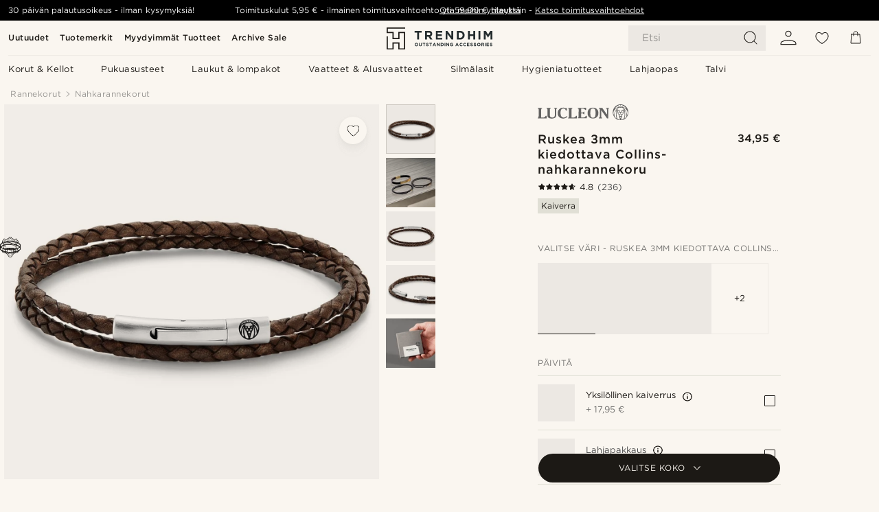

--- FILE ---
content_type: image/svg+xml
request_url: https://eu-images.contentstack.com/v3/assets/blt7dcd2cfbc90d45de/bltfbb63547551cd32e/6904922467606e1c75c17ac6/clasp_type_locking_clasp.svg
body_size: 2145
content:
<svg width="50" height="31" viewBox="0 0 50 31" fill="none" xmlns="http://www.w3.org/2000/svg">
<path d="M22.1791 0.0289993C21.9977 0.0454884 21.2969 0.0949593 20.6126 0.14443C15.6491 0.50721 10.4794 1.78519 6.80215 3.54962C3.17434 5.29757 0.997653 7.40829 0.189641 9.956C5.56705e-06 10.5744 5.5625e-06 10.5826 5.5625e-06 15.1504C5.5625e-06 20.2788 -0.00823948 20.1633 0.610137 21.4578C1.02239 22.3235 1.53358 22.9831 2.44053 23.8406C4.69142 25.9596 8.13784 27.5014 12.4912 28.3506L13.4394 28.532L14.1072 29.1669C14.8823 29.909 15.9541 30.4943 16.9023 30.6922C17.7598 30.8736 32.2051 30.8736 33.0625 30.6922C34.0107 30.4943 35.0826 29.909 35.8576 29.1669L36.5254 28.532L37.3912 28.3836C40.2192 27.9219 43.7646 26.5945 45.8423 25.2258C47.4006 24.1952 48.7446 22.7853 49.3877 21.5155C49.5443 21.194 49.7505 20.6168 49.8412 20.2293C50.0061 19.5532 50.0143 19.3059 49.9896 14.8371L49.9648 10.1621L49.6927 9.48604C48.6044 6.77343 45.8093 4.4978 41.4725 2.79108C38.1827 1.48837 34.3488 0.614395 29.9707 0.17741C28.7092 0.0537338 23.0943 -0.0534515 22.1791 0.0289993ZM27.0024 1.29873C30.9188 1.45539 33.6809 1.8429 37.1026 2.71688C40.9613 3.69803 44.1933 5.20687 46.3205 7.02078C48.2169 8.64504 49.0991 10.6486 48.6539 12.3223C48.5384 12.7676 48.1921 13.5756 47.9778 13.8971L47.8541 14.0868L47.112 13.3859C43.6162 10.0549 36.4842 7.62266 28.5855 7.062C27.0354 6.95482 21.6844 7.00429 20.324 7.14445C15.0637 7.68862 10.5619 8.85942 7.10721 10.5826C5.30155 11.4896 3.68553 12.5862 2.72086 13.5756C2.44878 13.8477 2.20143 14.0785 2.16845 14.0785C2.03653 14.0785 1.43464 12.6851 1.31096 12.108C1.0801 10.9701 1.4099 9.78286 2.30861 8.51312C2.73735 7.91124 3.93288 6.74869 4.65844 6.2375C8.56658 3.46717 15.4512 1.59555 22.7975 1.29873C23.6385 1.26575 24.4877 1.24102 24.6938 1.23277C24.9 1.22453 25.9388 1.25751 27.0024 1.29873ZM27.827 8.307C33.2604 8.61206 38.3311 9.79935 42.2145 11.6792C44.2263 12.6521 45.6609 13.6168 46.708 14.6886L47.0708 15.0679L46.708 15.4472C44.9271 17.2693 41.1591 19.0008 37.3994 19.7181L36.8223 19.8253L36.6079 19.5202C36.1462 18.8524 35.2887 18.1268 34.5714 17.797C33.2769 17.1951 33.5985 17.2116 25.0236 17.2116C16.6055 17.2116 16.7704 17.2034 15.6491 17.7063C14.7668 18.1103 13.8846 18.8276 13.4147 19.5367C13.2662 19.7758 13.1673 19.8418 13.0354 19.8088C8.61605 18.8771 5.50768 17.5167 3.58659 15.678L2.96821 15.0844L3.59483 14.4743C4.36162 13.7322 5.40874 12.9819 6.77741 12.2069C11.7162 9.39534 19.9365 7.87001 27.827 8.307ZM4.08129 17.7146C5.95291 18.9761 8.93761 20.2128 11.5678 20.8064L12.5902 21.0373L12.5407 21.3341C12.2604 22.9172 12.2686 25.737 12.5572 26.5697C12.6479 26.8418 12.7138 27.0809 12.6891 27.0974C12.6314 27.1634 10.397 26.5945 9.39933 26.2564C5.93642 25.1021 3.23205 23.3459 2.07775 21.4908C1.5006 20.5509 1.31921 19.9655 1.31921 18.9843C1.32745 18.1103 1.43464 17.6486 1.83864 16.8406C2.16845 16.1645 2.15196 16.1645 2.71262 16.6757C2.9847 16.923 3.60308 17.393 4.08129 17.7146ZM48.0602 16.585C48.456 17.2611 48.7116 18.1763 48.7116 18.9431C48.7281 22.0102 45.5537 24.7476 40.0213 26.4378C39.0072 26.7429 37.5808 27.0974 37.3335 27.1056C37.2675 27.1056 37.2922 26.9572 37.4077 26.6274C37.7045 25.8277 37.7127 22.5956 37.4242 21.2517C37.3829 21.0373 37.3912 21.0373 38.3971 20.8064C42.0001 19.9819 45.4878 18.3659 47.2357 16.7087C47.5078 16.4448 47.7634 16.2305 47.7964 16.2222C47.8211 16.2222 47.9448 16.3871 48.0602 16.585ZM33.3841 18.6875C34.3488 19.0338 34.9589 19.4872 35.5278 20.2953C36.0472 21.0291 36.0555 21.1363 35.5608 20.7487C34.9754 20.2953 34.1179 19.8748 33.3676 19.6769C32.7905 19.5285 32.4194 19.5202 28.099 19.5202H23.4571V19.0255V18.5308L26.9447 18.5143C32.4442 18.4731 32.8152 18.4896 33.3841 18.6875ZM22.1379 19.0255V19.5202H19.6891C17.0095 19.5202 16.6385 19.5697 15.6903 19.9984C15.4017 20.1304 14.9235 20.4272 14.6184 20.658C14.3051 20.8889 14.0578 21.062 14.0578 21.0373C14.0578 20.8477 14.5112 20.2046 14.9565 19.7593C15.5089 19.2069 16.2427 18.7617 16.8446 18.6215C17.0095 18.5803 18.271 18.5473 19.6479 18.5391L22.1379 18.5308V19.0255ZM22.1379 21.3918C22.1709 21.8783 22.2203 22.0432 22.4265 22.3318C22.8882 22.9831 23.0366 23.0161 25.4441 23.0656L27.5549 23.1068L27.9589 23.3542C28.4288 23.651 28.8658 24.3023 28.9483 24.8383C29.0719 25.6793 28.4866 26.6604 27.6456 27.0232C27.2416 27.2046 27.0602 27.2211 25.271 27.2623C23.4241 27.3118 23.3169 27.32 23.0201 27.5014C22.4512 27.8559 22.1461 28.4578 22.1379 29.2246V29.4967H19.8128C17.2651 29.4967 17.0425 29.4637 16.0613 29.0102C15.682 28.8289 15.3522 28.5815 14.973 28.194C14.099 27.3035 13.728 26.3883 13.728 25.1186C13.728 22.9502 15.245 21.161 17.3558 20.8477C17.6031 20.8064 18.7739 20.7817 19.953 20.79L22.0967 20.7982L22.1379 21.3918ZM33.3346 21.0208C35.0661 21.6557 36.1462 23.0656 36.2946 24.8795C36.3523 25.6545 36.1132 26.6851 35.7174 27.3365C35.3629 27.9219 34.4889 28.7382 33.9118 29.0185C32.9471 29.4885 32.8894 29.4967 27.9754 29.4967H23.4571V29.1834C23.4571 28.6227 23.4983 28.6145 25.7245 28.532C27.695 28.4578 27.7033 28.4578 28.2474 28.2022C29.6079 27.5674 30.2757 26.4213 30.2015 24.8795C30.1768 24.2776 30.1273 24.0715 29.9047 23.6262C29.5749 22.9584 28.9895 22.3977 28.2557 22.0514L27.7033 21.7876L25.6832 21.7629C24.5537 21.7464 23.622 21.6969 23.5725 21.6557C23.4406 21.5485 23.3746 21.0785 23.4736 20.8971C23.5478 20.757 23.7869 20.7487 28.1403 20.7735L32.7327 20.7982L33.3346 21.0208Z" fill="black"/>
</svg>


--- FILE ---
content_type: image/svg+xml
request_url: https://eu-images.contentstack.com/v3/assets/blt7dcd2cfbc90d45de/bltfb3ae7775f8b7515/69049238b962e94ba69479d3/elasticity_flexible.svg
body_size: 3298
content:
<svg width="50" height="27" viewBox="0 0 50 27" fill="none" xmlns="http://www.w3.org/2000/svg">
<path d="M19.1212 0.192888C18.6491 0.318789 18.1297 0.460426 17.9566 0.491901C17.5789 0.586329 17.0753 1.02698 17.0753 1.27878C17.0753 1.42042 16.6032 1.51485 15.6274 1.5778C13.2825 1.73517 12.7789 1.81386 10.7803 2.3332C7.45962 3.18303 4.04456 4.72532 2.69113 5.95285C2.51802 6.11023 2.32917 6.23613 2.25048 6.23613C2.0931 6.23613 0.472128 8.40792 0.33049 8.83283C0.0314752 9.61971 0 10.1705 0 13.8689C0 17.9449 0.0314752 18.2911 0.472128 19.141C0.72393 19.6288 1.98294 20.9665 2.72261 21.5488C4.04456 22.5718 8.38814 24.2399 11.1737 24.7908C12.8419 25.1213 13.2353 25.1842 13.7704 25.2157C15.1396 25.2944 16.4301 25.4832 16.3671 25.6091C16.3199 25.6721 16.3514 25.7665 16.4458 25.8294C16.5245 25.8767 16.6032 25.8294 16.6189 25.7193C16.6346 25.6091 16.6819 25.6878 16.7448 25.9081C16.8078 26.1285 17.091 26.4589 17.3743 26.6478L17.9094 27.0098H24.8497C32.75 27.0098 33.0175 26.9783 33.2063 25.9711C33.2536 25.6721 33.3637 25.436 33.4581 25.436C33.5526 25.436 33.5683 25.5304 33.5054 25.6249C33.4109 25.7822 33.4424 25.7822 33.6155 25.6563C33.8201 25.4832 35.0634 25.2786 36.2909 25.1999C37.0306 25.137 39.3597 24.6963 40.8391 24.3029C42.1453 23.9724 44.805 23.0754 44.9309 22.9337C44.9781 22.8865 45.2299 22.7291 45.4817 22.6032C45.7492 22.4773 45.9853 22.3357 46.0325 22.2885C46.0797 22.2413 46.4259 22.0052 46.8194 21.7849C48.2358 20.9508 49.5105 19.4242 49.9039 18.0393C50.0771 17.4413 49.9984 10.0761 49.8095 9.38365C49.5105 8.26628 48.3144 6.77121 46.8036 5.60662C46.1899 5.13449 43.483 3.71811 41.862 3.00992C40.7604 2.52205 38.9034 1.9555 37.7703 1.76665C37.3453 1.68796 35.3939 1.23157 34.6385 1.02698C34.2922 0.932556 33.7886 0.822392 33.5368 0.806654C33.2693 0.775179 32.5926 0.665016 32.026 0.570591C29.5867 0.145676 28.5638 0.0669861 24.3933 0.0197735C20.8995 -0.0274391 19.8136 0.00403595 19.1212 0.192888ZM26.3605 1.20009C27.5251 1.29452 29.3349 1.46763 30.3736 1.60927C34.4181 2.14435 39.9578 3.49779 41.4214 4.31614C41.6102 4.4263 41.8306 4.50499 41.925 4.50499C42.0981 4.50499 44.805 5.79548 45.3243 6.11023C47.5433 7.52661 48.8181 9.28922 48.6764 10.7686C48.582 11.6656 48.1256 12.6885 47.8108 12.6885C47.6849 12.6885 47.3702 12.4682 47.1341 12.2164C46.8981 11.9489 46.6148 11.7443 46.5361 11.7443C46.4417 11.7443 46.2371 11.5712 46.064 11.3508C45.8909 11.1305 45.702 10.9574 45.6548 10.9574C45.6076 10.9574 44.9623 10.6112 44.2227 10.1863C42.7433 9.33644 40.4456 8.39218 38.2424 7.7312C37.4712 7.49514 36.5427 7.21186 36.1965 7.1017C35.0949 6.73973 33.2063 5.95285 31.365 5.08728C30.3893 4.61515 28.9887 4.01713 28.249 3.73385C27.5093 3.45057 26.7854 3.15156 26.6123 3.05713C26.4549 2.97844 26.2031 2.88402 26.0615 2.85254C25.9198 2.82107 25.5264 2.69517 25.1802 2.56927C24.5664 2.3332 22.5677 1.8296 21.7966 1.73517C21.5763 1.7037 21.0097 1.62501 20.5376 1.54632L19.672 1.42042L20.3802 1.31026C22.1428 1.04272 23.811 1.01124 26.3605 1.20009ZM20.4904 2.85254C22.253 3.08861 24.3933 3.57647 24.9756 3.89122C25.133 3.96991 25.369 4.03286 25.4949 4.03286C25.6208 4.03286 25.8569 4.09581 26.0143 4.1745C26.1559 4.25319 26.9585 4.58368 27.7769 4.89843C28.5952 5.22892 29.9959 5.82695 30.8772 6.25187C31.7585 6.66104 32.6241 7.03875 32.7972 7.1017C32.986 7.14891 33.2063 7.33776 33.285 7.49514C33.584 8.04595 32.8601 8.07743 29.9801 7.65251C29.508 7.57382 28.5795 7.44792 27.9342 7.3535C27.289 7.27481 26.3762 7.11743 25.9041 7.03875C25.4477 6.94432 25.0071 6.91285 24.9284 6.96006C24.8497 7.00727 23.9841 6.96006 23.0084 6.88137C20.6792 6.64531 16.3356 6.99153 13.1409 7.63677C10.2924 8.21907 8.98617 8.62824 6.92455 9.61971C6.05898 10.0446 5.30357 10.3594 5.24062 10.3594C5.16193 10.3436 5.11472 10.4066 5.11472 10.4853C5.11472 10.5797 5.00456 10.6427 4.87866 10.6427C4.75276 10.6427 4.64259 10.7056 4.64259 10.8C4.64259 10.8787 4.57964 10.9417 4.50095 10.9102C4.3121 10.863 3.82424 11.2092 3.0531 11.9331C2.70687 12.2636 2.28195 12.5312 2.12458 12.5312C1.3377 12.5312 1.02294 10.5325 1.60524 9.22627C1.95146 8.43939 3.47801 6.83416 4.23342 6.44072C4.50095 6.29908 4.75276 6.1417 4.79997 6.09449C4.91013 5.96859 5.44521 5.6381 5.82291 5.46498C5.99603 5.3863 6.46816 5.18171 6.84586 5.00859C7.2393 4.83548 7.80585 4.61515 8.10487 4.50499C8.40388 4.39483 8.79732 4.25319 8.97043 4.1745C9.30092 4.03286 10.733 3.63942 11.8032 3.38762C12.5114 3.23025 15.234 2.82107 16.2097 2.72664C17.6419 2.60074 18.7277 2.63222 20.4904 2.85254ZM28.7998 8.75414C33.0175 9.39939 35.0949 9.46234 36.1178 8.943L36.826 8.58103L38.5257 9.13185C39.4699 9.4466 40.4929 9.80856 40.8076 9.9502C42.4128 10.6427 44.2699 11.6027 44.4587 11.823C44.5689 11.9489 44.7263 12.059 44.8207 12.059C44.8994 12.059 45.2141 12.2951 45.4974 12.5626C45.7807 12.8459 46.1584 13.2079 46.3315 13.3495C46.5676 13.5384 46.6148 13.7115 46.5361 13.9476C46.3158 14.5298 43.6404 16.0407 41.7833 16.6072C39.9893 17.158 38.7302 17.457 36.6686 17.8033C33.7414 18.3069 33.348 18.3069 33.1906 17.8505C33.0647 17.4413 32.8601 17.221 32.388 16.9692C32.1362 16.8275 30.0116 16.7803 24.8969 16.7803H17.752L17.2169 17.1423C16.855 17.3941 16.6976 17.6144 16.7133 17.8505C16.7448 18.1495 16.6819 18.1967 16.194 18.1967C14.6832 18.1967 10.7803 17.4098 8.34093 16.6072C6.87733 16.1351 4.92587 15.238 4.83144 15.0177C4.79997 14.9548 4.68981 14.8918 4.59538 14.8918C4.50095 14.8918 4.15473 14.703 3.83998 14.4826C3.28916 14.1049 3.27342 14.0735 3.47801 13.6485C3.74555 13.1292 4.89439 12.059 5.20915 12.059C5.33505 12.059 5.42947 11.9961 5.42947 11.9331C5.42947 11.8545 6.1534 11.4453 7.05045 11.0046C9.99338 9.55676 12.5743 8.84857 17.3114 8.21907C17.5789 8.18759 19.5146 8.17185 21.6392 8.20333C25.0857 8.2348 25.8411 8.29775 28.7998 8.75414ZM1.65245 14.3725C1.65245 14.5613 3.95014 16.0879 5.1462 16.6859C6.4052 17.3154 8.56126 18.0865 10.0721 18.4328C10.6858 18.5587 11.4255 18.7475 11.7245 18.8262C12.0235 18.9049 12.5901 19.0151 12.9835 19.0623C14.6517 19.2826 15.8163 19.4557 16.1783 19.5344C16.6661 19.6603 16.7605 20.1482 16.7605 22.4459V24.114L16.2412 24.1455C15.4071 24.2085 10.6544 23.4531 9.52125 23.0754C9.30092 23.0124 8.81306 22.8708 8.41962 22.7449C8.02618 22.6347 7.64848 22.4931 7.56979 22.4144C7.47536 22.3514 7.30225 22.2885 7.16061 22.2885C6.59406 22.2885 3.44654 20.5573 2.67539 19.8177C1.44786 18.6374 1.27475 18.1495 1.2118 15.7731C1.16458 13.9161 1.18032 13.7587 1.40065 13.9948C1.54229 14.1207 1.65245 14.2938 1.65245 14.3725ZM48.5348 17.9921C48.4403 18.3541 48.2672 18.6846 48.1413 18.7318C48.0154 18.779 47.921 18.9206 47.921 19.0465C47.921 19.2354 47.4174 19.739 46.5518 20.4C45.2299 21.4072 41.9092 22.7921 39.7374 23.2485C37.8489 23.6419 35.6142 24.0039 34.5126 24.114L33.3165 24.2242L33.3008 22.0209C33.285 20.3842 33.3322 19.7705 33.4739 19.6446C33.584 19.5501 34.1349 19.44 34.7014 19.377C35.8345 19.2826 36.8417 19.1095 38.6358 18.7475C39.2811 18.6059 39.9578 18.4642 40.1309 18.4328C40.6974 18.3226 40.902 18.2597 41.7833 17.9764C42.2555 17.819 42.9322 17.5672 43.2784 17.4098C43.6246 17.2525 44.2384 16.9849 44.6318 16.8118C45.6391 16.3711 46.9295 15.5213 47.7164 14.7816C48.0784 14.4354 48.4246 14.1836 48.4718 14.2308C48.519 14.278 48.5662 14.1836 48.582 14.0105C48.5977 13.8531 48.6449 14.5298 48.6764 15.5213C48.7079 16.5757 48.6449 17.5987 48.5348 17.9921ZM31.9159 18.5115C31.8372 18.8262 31.6798 18.8262 24.9126 18.8262C18.1927 18.8262 18.0196 18.8105 18.1612 18.5272C18.3186 18.2439 18.6333 18.2282 25.1644 18.2124C31.9159 18.1967 31.9945 18.1967 31.9159 18.5115ZM31.9945 22.7921L31.9473 25.5147L25.1802 25.5934C21.4661 25.6406 18.3186 25.6406 18.2241 25.6091C18.0668 25.5776 18.0196 24.9009 18.0196 22.918C18.0196 20.9508 18.0668 20.2426 18.2241 20.1954C18.3186 20.1482 21.4818 20.101 25.2274 20.101L32.026 20.0852L31.9945 22.7921Z" fill="#1C1915"/>
</svg>
